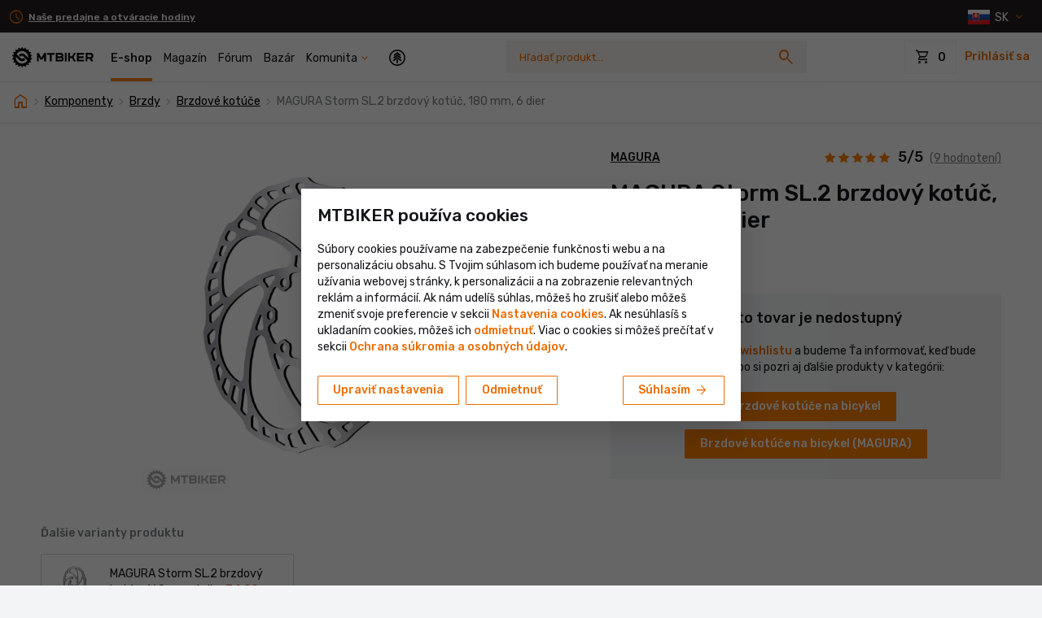

--- FILE ---
content_type: image/svg+xml
request_url: https://includes.mtbiker.sk/logo/mthiker-logo-circle.svg
body_size: -4
content:
<svg width="255" height="255" xmlns="http://www.w3.org/2000/svg">
    <style>
    path { fill: #231f20; }
    </style>
    <path d="m127.07239,234.1416c-59.045,0 -106.911,-47.866 -106.911,-106.911c0,-59.045 47.866,-106.91 106.911,-106.91c59.045,0 106.911,47.865 106.911,106.91c0,59.045 -47.866,106.911 -106.911,106.911m0,-233.328c-69.819,0 -126.418,56.599 -126.418,126.417c0,69.819 56.599,126.419 126.418,126.419c69.819,0 126.418,-56.6 126.418,-126.419c0,-69.818 -56.599,-126.417 -126.418,-126.417"/>
    <path d="m57.06509,167.1174l13.388,17.389l56.619,-43.593l56.619,43.593l13.388,-17.389l-70.007,-54.5l-70.007,54.5z"/>
    <path d="m127.07239,103.23322l50.504,38.885l13.388,-17.389l-63.844,-49.54l-63.941,49.54l13.389,17.389l50.504,-38.885z"/>
    <path d="m127.07239,65.77264l45.104,34.728l13.388,-17.39l-58.492,-45.036l-58.493,45.036l13.389,17.39l45.104,-34.728z"/>
    <path d="m127.07239,150.34262l-10.973,8.449l0,49.147l10.973,8.449l10.973,-8.449l0,-49.148l-10.973,-8.448z"/>
</svg>